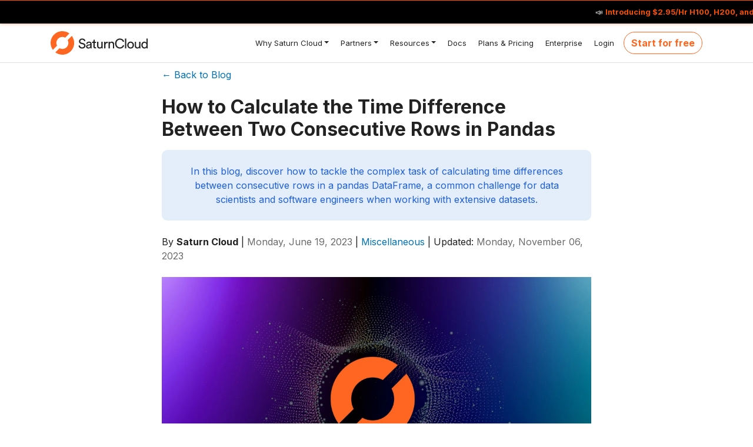

--- FILE ---
content_type: text/html; charset=UTF-8
request_url: https://saturncloud.io/blog/how-to-calculate-the-time-difference-between-two-consecutive-rows-in-pandas/
body_size: 10077
content:
<!doctype html><html lang="en" data-type="blog" data-kind="page"><head><meta charset="utf-8"><meta name="viewport" content="width=device-width,initial-scale=1,shrink-to-fit=no"><meta name="robots" content="index, follow"><link rel="canonical" href="https://saturncloud.io/blog/how-to-calculate-the-time-difference-between-two-consecutive-rows-in-pandas/"><script src="/js/library.js"></script><script>window.hugoEnvironment="production"</script><script>window.dataLayer=window.dataLayer||[],window.location.host.indexOf("saturncloud.io")<0&&(window.hugoEnvironment="staging"),window.branch=getCookie("test_bucket"),window.hugoEnvironment=="staging"&&setCookie("staff","TRUE",30),window.staff=getCookie("staff"),window.dataLayer.push({branch:window.branch,staff:window.staff,hugoEnvironment:window.hugoEnvironment})</script><script>(function(w,d,s,l,i){w[l]=w[l]||[],w[l].push({'gtm.start':(new Date).getTime(),event:'gtm.js'});var f=d.getElementsByTagName(s)[0],j=d.createElement(s),dl=l!='dataLayer'?'&l='+l:'';j.async=!0,j.src='https://www.googletagmanager.com/gtm.js?id='+i+dl,f.parentNode.insertBefore(j,f)})(window,document,'script','dataLayer','GTM-MMKHKWQ')</script><script>function gtag(){dataLayer.push(arguments)}</script><title>How to Calculate the Time Difference Between Two Consecutive Rows in Pandas | Saturn Cloud Blog</title><meta name="description" content="In this blog, discover how to tackle the complex task of calculating time differences between consecutive rows in a pandas DataFrame, a common challenge for data scientists and software engineers when working with extensive datasets."><meta name="generator" content="Hugo 0.83.1"><meta itemprop="name" content="How to Calculate the Time Difference Between Two Consecutive Rows in Pandas"><meta itemprop="datePublished" content="2023-06-19T00:00:00+00:00"><meta itemprop="dateModified" content="2023-11-06T20:35:46+09:00"><meta itemprop="wordCount" content="733"><meta itemprop="keywords" content><meta property="og:title" content="How to Calculate the Time Difference Between Two Consecutive Rows in Pandas | Saturn Cloud Blog"><meta property="og:description" content="In this blog, discover how to tackle the complex task of calculating time differences between consecutive rows in a pandas DataFrame, a common challenge for data scientists and software engineers when working with extensive datasets."><meta property="og:type" content="article"><meta property="og:url" content="https://saturncloud.io/blog/how-to-calculate-the-time-difference-between-two-consecutive-rows-in-pandas/"><meta property="twitter:image:alt" content="In this blog, discover how to tackle the complex task of calculating time differences between consecutive rows in a pandas DataFrame, a common challenge for data scientists and software engineers when working with extensive datasets."><meta name="twitter:title" content="How to Calculate the Time Difference Between Two Consecutive Rows in Pandas | Saturn Cloud Blog"><meta name="twitter:card" content="summary_large_image"><meta property="og:image" content="https://saturncloud.io/images/blog/how-to-blog4.webp"><meta property="twitter:image" content="https://saturncloud.io/images/blog/how-to-blog4.webp"><meta name="image" content="https://saturncloud.io/images/blog/how-to-blog4.webp"><meta property="article:section" content="blog"><meta property="article:published_time" content="2023-06-19T00:00:00+00:00"><meta property="article:modified_time" content="2023-11-06T20:35:46+09:00"><link rel="shortcut icon" href="/favicons/favicon.ico"><link rel="apple-touch-icon" href="/favicons/apple-touch-icon-180x180.png" sizes="180x180"><link rel="icon" type="image/png" href="/favicons/favicon-16x16.png" sizes="16x16"><link rel="icon" type="image/png" href="/favicons/favicon-32x32.png" sizes="32x32"><link rel="preconnect" href="https://fonts.googleapis.com"><link rel="preconnect" href="https://fonts.gstatic.com" crossorigin><link href="https://fonts.googleapis.com/css2?family=Inter:wght@400;500;700&display=swap" rel="stylesheet"><link rel="preload" href="/scss/main.min.798184415e6e07ae2071d7e792796a8fc93974e65c11870b3c85d54dc81b2e82.css" as="style"><link href="/scss/main.min.798184415e6e07ae2071d7e792796a8fc93974e65c11870b3c85d54dc81b2e82.css" rel="stylesheet" integrity><link rel="stylesheet" href="/css/custom-alerts.css"><script src="https://code.jquery.com/jquery-3.6.0.min.js" integrity="sha256-/xUj+3OJU5yExlq6GSYGSHk7tPXikynS7ogEvDej/m4=" crossorigin="anonymous"></script><script src="/vendor/bootstrap/dist/js/bootstrap.bundle.min.min.js"></script><script src="/js/tracking.js"></script></head><body class="td-page"><section class="ticker-marquee-wrapper"><div class="ticker-marquee"><a target="_blank" rel="noopener" href="/h100" class="mt-0">📣 <strong>Introducing $2.95/Hr H100, H200, and B200s</strong>: train, fine-tune, and scale ML models affordably, without having to DIY the infrastructure   📣 Run Saturn Cloud on AWS, GCP, Azure, Nebius, Crusoe, or on-prem.</a>
<a target="_blank" rel="noopener" href="/h100" class="mt-0">📣 <strong>Introducing $2.95/Hr H100, H200, and B200s</strong>: train, fine-tune, and scale ML models affordably, without having to DIY the infrastructure   📣 Run Saturn Cloud on AWS, GCP, Azure, Nebius, Crusoe, or on-prem.</a>
<a target="_blank" rel="noopener" href="/h100" class="mt-0">📣 <strong>Introducing $2.95/Hr H100, H200, and B200s</strong>: train, fine-tune, and scale ML models affordably, without having to DIY the infrastructure   📣 Run Saturn Cloud on AWS, GCP, Azure, Nebius, Crusoe, or on-prem.</a></div></section><noscript><iframe src="https://www.googletagmanager.com/ns.html?id=GTM-MMKHKWQ" height="0" width="0" style="display:none;visibility:hidden"></iframe></noscript><div class="td-outer td-default"><header><div class="menu-bg main-menu bg-white border-bottom" id="navbar-main"><div class="container-xl max-1200 px-0"><nav class="navbar navbar-expand-lg navbar-light"><a class="navbar-brand" href="/"><img height="40" src="/icons/saturncloud-logo-1.svg"></a>
<button class="navbar-toggler custom-toggler" type="button" data-toggle="collapse" data-target="#navbarSupportedContent" aria-controls="navbarSupportedContent" aria-expanded="false" aria-label="Toggle navigation">
<span class="navbar-toggler-icon"></span></button><div class="collapse navbar-collapse" id="navbarSupportedContent"><ul class="navbar-nav ml-auto"><li class="nav-item menu-item dropdown"><a class="nav-link dropdown-toggle" data-toggle="dropdown" href="#"><i class="why-sc">&nbsp;</i>Why Saturn Cloud</a><ul class="submenu dropdown-menu"><li><a class="dropdown-item" href="/why-sc/engineers/"><i class="software-engineers">&nbsp;</i>AI/ML Engineers</a></li><li><a class="dropdown-item" href="/why-sc/data-scientists/"><i class="data-scientists">&nbsp;</i>Data Scientists</a></li><li><a class="dropdown-item" href="/why-sc/data-science-leaders/"><i class="data-science-leaders">&nbsp;</i>Data Science Leaders</a></li><li><a class="dropdown-item" href="/customers/"><i class="customers">&nbsp;</i>Customers</a></li></ul></li><li class="nav-item menu-item dropdown"><a class="nav-link dropdown-toggle" data-toggle="dropdown" href="#"><i class="partners">&nbsp;</i>Partners</a><ul class="submenu dropdown-menu"><li><a class="dropdown-item" href="/partners/nebius/"><i class="nebius">&nbsp;</i>Nebius</a></li><li><a class="dropdown-item" href="/partners/nvidia/"><i class="nvidia">&nbsp;</i>NVIDIA</a></li><li><a class="dropdown-item" href="/partners/aws/"><i class="aws">&nbsp;</i>AWS</a></li><li><a class="dropdown-item" href="/partners/snowflake/"><i class="snowflake">&nbsp;</i>Snowflake</a></li><li><a class="dropdown-item" href="/partners/azure/"><i class="azure">&nbsp;</i>Azure</a></li></ul></li><li class="nav-item menu-item dropdown"><a class="nav-link dropdown-toggle" data-toggle="dropdown" href="#"><i class="details">&nbsp;</i>Resources</a><ul class="submenu dropdown-menu"><li><a class="dropdown-item" href="/docs/quickstart/"><i class="quickstart">&nbsp;</i>Quickstart</a></li><li><a class="dropdown-item" href="https://api.saturncloud.io"><i class="api">&nbsp;</i>API</a></li><li><a class="dropdown-item" href="/blog/"><i class="blog">&nbsp;</i>Blog</a></li><li><a class="dropdown-item" href="/details/tech-specs/"><i class="techspecs">&nbsp;</i>Tech Specs</a></li><li><a class="dropdown-item" href="/competitions/data-science-competitions-and-hackathons/"><i class="competitions">&nbsp;</i>Competitions</a></li><li><a class="dropdown-item" href="/events/"><i class="events">&nbsp;</i>Events and Videos</a></li><li><a class="dropdown-item" href="/help/"><i class="help">&nbsp;</i>Get Help</a></li></ul></li><li class="menu-item"><a href="/docs/" class="nav-link"><i class="docs">&nbsp;</i>Docs</a></li><li class="menu-item"><a href="/plans/saturn_cloud_plans/" class="nav-link"><i class="plans">&nbsp;</i>Plans & Pricing</a></li><li class="menu-item"><a href="/plans/enterprise/" class="nav-link"><i class="enterprise">&nbsp;</i>Enterprise</a></li><li class="menu-item"><a href="https://app.community.saturnenterprise.io/auth/login" class="nav-link"><i class="login">&nbsp;</i>Login</a></li></ul><div class="menu-start pl-lg-2 py-2 py-lg-0"><a href="https://app.community.saturnenterprise.io/auth/hosted-registration" class="gtag_track btn rounded-pill btn-outline dflex-center clk-me btn-outline-primary" target="_self">Start for free</a></div></div></nav></div></div></header><div><div class="container"><div class="row flex-xl-nowrap"><main class="col-xs-12 offset-xs-0 col-lg-8 offset-lg-2" role="main"><div class="td-content"><div class="pt-2"><a href="/blog">← Back to Blog</a></div><h1 class="display-1 pt-4 pb-0">How to Calculate the Time Difference Between Two Consecutive Rows in Pandas</h1><div class="lead bg-saturn-blue text-secondary p-4 blog-description text-center">In this blog, discover how to tackle the complex task of calculating time differences between consecutive rows in a pandas DataFrame, a common challenge for data scientists and software engineers when working with extensive datasets.</div><div class="td-byline">By <b>Saturn Cloud</b> |
<time datetime=" 2023-06-19" class="text-muted">Monday, June 19, 2023</time>
| <a href="https://saturncloud.io/blog/categories/miscellaneous/">Miscellaneous</a>
| Updated: <time datetime=" 2023-06-19" class="text-muted">Monday, November 06, 2023</time></div><img class="img-fluid py-4" src="/images/blog/how-to-blog4.webp"><p>As a data scientist or software engineer, you may come across a situation where you need to calculate the time difference between two consecutive rows in a <a href="https://saturncloud.io/glossary/pandas" target="_blank" rel="noopener">pandas</a> DataFrame. This can be a challenging task, especially when dealing with large datasets. In this article, we will explore how to calculate the time difference between two consecutive rows in pandas.</p><h2 id="what-is-pandas">What is Pandas?</h2><p>Pandas is a popular open-source <a href="https://saturncloud.io/glossary/python" target="_blank" rel="noopener">Python</a> library used for data manipulation and analysis. It provides data structures for efficiently storing and manipulating large datasets, including data frames and series. Pandas is widely used in <a href="https://saturncloud.io/glossary/data-science" target="_blank" rel="noopener">data science</a> and <a href="https://saturncloud.io/glossary/machine-learning" target="_blank" rel="noopener">machine learning</a> applications.</p><h2 id="the-problem">The Problem</h2><p>Suppose you have a pandas DataFrame that contains a timestamp column. You want to calculate the time difference between two consecutive rows in this DataFrame. For example, you have a DataFrame that contains the timestamps of user logins, and you want to calculate the time difference between each login.</p><h2 id="the-solution">The Solution</h2><p>To solve this problem, we can use pandas <code>diff()</code> function. The <code>diff()</code> function calculates the difference between two consecutive rows in a DataFrame. We can use this function to calculate the time difference between consecutive timestamps in a DataFrame.</p><p>Here&rsquo;s an example of how to use the <code>diff()</code> function to calculate the time difference between two consecutive rows in a pandas DataFrame:</p><div class="highlight"><pre style="background-color:#f8f8f8;-moz-tab-size:4;-o-tab-size:4;tab-size:4"><code class="language-python" data-lang="python"><span style="color:#204a87;font-weight:700">import</span> <span style="color:#000">pandas</span> <span style="color:#204a87;font-weight:700">as</span> <span style="color:#000">pd</span>

<span style="color:#8f5902;font-style:italic"># create a sample DataFrame</span>
<span style="color:#000">df</span> <span style="color:#ce5c00;font-weight:700">=</span> <span style="color:#000">pd</span><span style="color:#ce5c00;font-weight:700">.</span><span style="color:#000">DataFrame</span><span style="color:#000;font-weight:700">({</span>
    <span style="color:#4e9a06">&#39;timestamp&#39;</span><span style="color:#000;font-weight:700">:</span> <span style="color:#000;font-weight:700">[</span><span style="color:#4e9a06">&#39;2022-06-17 10:00:00&#39;</span><span style="color:#000;font-weight:700">,</span> <span style="color:#4e9a06">&#39;2022-06-17 11:00:00&#39;</span><span style="color:#000;font-weight:700">,</span> <span style="color:#4e9a06">&#39;2022-06-17 12:00:00&#39;</span><span style="color:#000;font-weight:700">,</span> <span style="color:#4e9a06">&#39;2022-06-17 13:00:00&#39;</span><span style="color:#000;font-weight:700">],</span>
    <span style="color:#4e9a06">&#39;value&#39;</span><span style="color:#000;font-weight:700">:</span> <span style="color:#000;font-weight:700">[</span><span style="color:#0000cf;font-weight:700">1</span><span style="color:#000;font-weight:700">,</span> <span style="color:#0000cf;font-weight:700">2</span><span style="color:#000;font-weight:700">,</span> <span style="color:#0000cf;font-weight:700">3</span><span style="color:#000;font-weight:700">,</span> <span style="color:#0000cf;font-weight:700">4</span><span style="color:#000;font-weight:700">]</span>
<span style="color:#000;font-weight:700">})</span>

<span style="color:#8f5902;font-style:italic"># convert the timestamp column to datetime format</span>
<span style="color:#000">df</span><span style="color:#000;font-weight:700">[</span><span style="color:#4e9a06">&#39;timestamp&#39;</span><span style="color:#000;font-weight:700">]</span> <span style="color:#ce5c00;font-weight:700">=</span> <span style="color:#000">pd</span><span style="color:#ce5c00;font-weight:700">.</span><span style="color:#000">to_datetime</span><span style="color:#000;font-weight:700">(</span><span style="color:#000">df</span><span style="color:#000;font-weight:700">[</span><span style="color:#4e9a06">&#39;timestamp&#39;</span><span style="color:#000;font-weight:700">])</span>

<span style="color:#8f5902;font-style:italic"># calculate the time difference between consecutive rows</span>
<span style="color:#000">df</span><span style="color:#000;font-weight:700">[</span><span style="color:#4e9a06">&#39;time_diff&#39;</span><span style="color:#000;font-weight:700">]</span> <span style="color:#ce5c00;font-weight:700">=</span> <span style="color:#000">df</span><span style="color:#000;font-weight:700">[</span><span style="color:#4e9a06">&#39;timestamp&#39;</span><span style="color:#000;font-weight:700">]</span><span style="color:#ce5c00;font-weight:700">.</span><span style="color:#000">diff</span><span style="color:#000;font-weight:700">()</span>

<span style="color:#204a87;font-weight:700">print</span><span style="color:#000;font-weight:700">(</span><span style="color:#000">df</span><span style="color:#000;font-weight:700">)</span>
</code></pre></div><p>In this example, we create a sample DataFrame with a timestamp column and a value column. We convert the timestamp column to datetime format using pandas' <code>to_datetime()</code> function. Then we use the <code>diff()</code> function to calculate the time difference between consecutive timestamps and store the result in a new column called <code>time_diff</code>.</p><p>The output of this code will be:</p><pre><code>            timestamp  value time_diff
0 2022-06-17 10:00:00      1       NaT
1 2022-06-17 11:00:00      2  01:00:00
2 2022-06-17 12:00:00      3  01:00:00
3 2022-06-17 13:00:00      4  01:00:00
</code></pre><p>As you can see, the <code>diff()</code> function calculates the time difference between consecutive timestamps and stores the result in the <code>time_diff</code> column. The first row of the <code>time_diff</code> column is <code>NaT</code> (Not a Time), which indicates that there is no time difference between the first and second rows.</p><h2 id="dealing-with-missing-values">Dealing with Missing Values</h2><p>In some cases, the <code>diff()</code> function may return missing values (NaN) if there is a missing value in the original DataFrame. To deal with missing values, we can use the <code>fillna()</code> function to replace them with a default value.</p><p>Here&rsquo;s an example of how to use the <code>fillna()</code> function to replace missing values with a default value:</p><div class="highlight"><pre style="background-color:#f8f8f8;-moz-tab-size:4;-o-tab-size:4;tab-size:4"><code class="language-python" data-lang="python"><span style="color:#204a87;font-weight:700">import</span> <span style="color:#000">pandas</span> <span style="color:#204a87;font-weight:700">as</span> <span style="color:#000">pd</span>

<span style="color:#8f5902;font-style:italic"># create a sample DataFrame with missing values</span>
<span style="color:#000">df</span> <span style="color:#ce5c00;font-weight:700">=</span> <span style="color:#000">pd</span><span style="color:#ce5c00;font-weight:700">.</span><span style="color:#000">DataFrame</span><span style="color:#000;font-weight:700">({</span>
    <span style="color:#4e9a06">&#39;timestamp&#39;</span><span style="color:#000;font-weight:700">:</span> <span style="color:#000;font-weight:700">[</span><span style="color:#4e9a06">&#39;2022-06-17 10:00:00&#39;</span><span style="color:#000;font-weight:700">,</span> <span style="color:#4e9a06">&#39;2022-06-17 11:00:00&#39;</span><span style="color:#000;font-weight:700">,</span> <span style="color:#4e9a06">&#39;2022-06-17 12:00:00&#39;</span><span style="color:#000;font-weight:700">,</span> <span style="color:#4e9a06">&#39;2022-06-17 13:00:00&#39;</span><span style="color:#000;font-weight:700">],</span>
    <span style="color:#4e9a06">&#39;value&#39;</span><span style="color:#000;font-weight:700">:</span> <span style="color:#000;font-weight:700">[</span><span style="color:#0000cf;font-weight:700">1</span><span style="color:#000;font-weight:700">,</span> <span style="color:#0000cf;font-weight:700">2</span><span style="color:#000;font-weight:700">,</span> <span style="color:#0000cf;font-weight:700">3</span><span style="color:#000;font-weight:700">,</span> <span style="color:#0000cf;font-weight:700">4</span><span style="color:#000;font-weight:700">]</span>
<span style="color:#000;font-weight:700">})</span>

<span style="color:#8f5902;font-style:italic"># add a missing value to the timestamp column</span>
<span style="color:#000">df</span><span style="color:#ce5c00;font-weight:700">.</span><span style="color:#000">loc</span><span style="color:#000;font-weight:700">[</span><span style="color:#0000cf;font-weight:700">1</span><span style="color:#000;font-weight:700">,</span> <span style="color:#4e9a06">&#39;timestamp&#39;</span><span style="color:#000;font-weight:700">]</span> <span style="color:#ce5c00;font-weight:700">=</span> <span style="color:#3465a4">None</span>

<span style="color:#8f5902;font-style:italic"># convert the timestamp column to datetime format</span>
<span style="color:#000">df</span><span style="color:#000;font-weight:700">[</span><span style="color:#4e9a06">&#39;timestamp&#39;</span><span style="color:#000;font-weight:700">]</span> <span style="color:#ce5c00;font-weight:700">=</span> <span style="color:#000">pd</span><span style="color:#ce5c00;font-weight:700">.</span><span style="color:#000">to_datetime</span><span style="color:#000;font-weight:700">(</span><span style="color:#000">df</span><span style="color:#000;font-weight:700">[</span><span style="color:#4e9a06">&#39;timestamp&#39;</span><span style="color:#000;font-weight:700">])</span>

<span style="color:#8f5902;font-style:italic"># calculate the time difference between consecutive rows</span>
<span style="color:#000">df</span><span style="color:#000;font-weight:700">[</span><span style="color:#4e9a06">&#39;time_diff&#39;</span><span style="color:#000;font-weight:700">]</span> <span style="color:#ce5c00;font-weight:700">=</span> <span style="color:#000">df</span><span style="color:#000;font-weight:700">[</span><span style="color:#4e9a06">&#39;timestamp&#39;</span><span style="color:#000;font-weight:700">]</span><span style="color:#ce5c00;font-weight:700">.</span><span style="color:#000">diff</span><span style="color:#000;font-weight:700">()</span>

<span style="color:#204a87;font-weight:700">print</span><span style="color:#000;font-weight:700">(</span><span style="color:#000">df</span><span style="color:#000;font-weight:700">)</span>
</code></pre></div><p>Output:</p><pre><code>            timestamp  value       time_diff
0 2022-06-17 10:00:00      1             NaT
1                 NaT      2             NaT
2 2022-06-17 12:00:00      3             NaT
3 2022-06-17 13:00:00      4 0 days 01:00:00
</code></pre><p>In this example, we create a sample DataFrame with a missing value in the timestamp column. After using pandas <code>diff()</code> function, it yeilds <code>NaT</code> values as show above. To solve this problem, we can use the <code>fillna()</code> function to replace missing values with a default value of 0 seconds.</p><div class="highlight"><pre style="background-color:#f8f8f8;-moz-tab-size:4;-o-tab-size:4;tab-size:4"><code class="language-python" data-lang="python"><span style="color:#8f5902;font-style:italic"># replace missing values with a default value</span>
<span style="color:#000">df</span><span style="color:#000;font-weight:700">[</span><span style="color:#4e9a06">&#39;time_diff&#39;</span><span style="color:#000;font-weight:700">]</span> <span style="color:#ce5c00;font-weight:700">=</span> <span style="color:#000">df</span><span style="color:#000;font-weight:700">[</span><span style="color:#4e9a06">&#39;time_diff&#39;</span><span style="color:#000;font-weight:700">]</span><span style="color:#ce5c00;font-weight:700">.</span><span style="color:#000">fillna</span><span style="color:#000;font-weight:700">(</span><span style="color:#000">pd</span><span style="color:#ce5c00;font-weight:700">.</span><span style="color:#000">Timedelta</span><span style="color:#000;font-weight:700">(</span><span style="color:#000">seconds</span><span style="color:#ce5c00;font-weight:700">=</span><span style="color:#0000cf;font-weight:700">0</span><span style="color:#000;font-weight:700">))</span>

<span style="color:#204a87;font-weight:700">print</span><span style="color:#000;font-weight:700">(</span><span style="color:#000">df</span><span style="color:#000;font-weight:700">)</span>
</code></pre></div><p>Output:</p><pre><code>            timestamp  value       time_diff
0 2022-06-17 10:00:00      1 0 days 00:00:00
1                 NaT      2 0 days 00:00:00
2 2022-06-17 12:00:00      3 0 days 00:00:00
3 2022-06-17 13:00:00      4 0 days 01:00:00
</code></pre><p>As you can see, the missing value in the timestamp column is replaced with a default value of 0 seconds.</p><h2 id="conclusion">Conclusion</h2><p>In this article, we have explored how to calculate the time difference between two consecutive rows in a pandas DataFrame. We have learned how to use the <code>diff()</code> function to calculate the time difference between consecutive timestamps and how to deal with missing values using the <code>fillna()</code> function. By using these techniques, you can efficiently calculate the time difference between consecutive rows in a pandas DataFrame and perform various time-based analyses.</p><div class="mt-5 social-share"><h6>SHARE:</h6><div class="image-row"><a href="https://twitter.com/share?text=How%20to%20Calculate%20the%20Time%20Difference%20Between%20Two%20Consecutive%20Rows%20in%20Pandas&url=https%3a%2f%2fsaturncloud.io%2fblog%2fhow-to-calculate-the-time-difference-between-two-consecutive-rows-in-pandas%2f" target="_blank" rel="noopener"><img src="/images/social/twitter.svg" alt="twitter logo"></a>
<a href="https://www.linkedin.com/shareArticle?url=https%3a%2f%2fsaturncloud.io%2fblog%2fhow-to-calculate-the-time-difference-between-two-consecutive-rows-in-pandas%2f&title=How%20to%20Calculate%20the%20Time%20Difference%20Between%20Two%20Consecutive%20Rows%20in%20Pandas" target="_blank" rel="noopener"><img src="/images/social/linkedin.svg" alt="linkedin logo"></a>
<a href="https://www.facebook.com/sharer/sharer.php?u=https%3a%2f%2fsaturncloud.io%2fblog%2fhow-to-calculate-the-time-difference-between-two-consecutive-rows-in-pandas%2f" target="_blank" rel="noopener"><img src="/images/social/facebook.svg" alt="facebook logo"></a></div></div><hr style="border:1.3px solid rgba(0,0,0,.1);max-width:400px;margin-top:2rem;!important"><h4 id="about-saturn-cta" class="text-primary font-weight-bolder">About Saturn Cloud</h4><p>Saturn Cloud is a portable AI platform that installs securely in any cloud account. Build, deploy, scale and collaborate on AI/ML workloads-no long term contracts, no vendor lock-in.</p><div class="dflex text-center pt-3 pb-5"><a href="#request-a-demo" class="gtag_track btn btn-outline btn-outline-primary btn-lg" role="button" aria-disabled="true">Start for free</a></div><template id="blogSingleCTA"><div class="alert alert-primary" role="alert"><h6 class="alert-heading">Saturn Cloud provides customizable, ready-to-use cloud environments<br>for collaborative data teams.</h6><p class="mb-0" style="font-size:.9rem"><a href="https://saturncloud.io/?utm_source=Blog+&utm_medium=Try&utm_campaign=Try">Try Saturn Cloud</a> and join thousands of users moving to the cloud without having to switch tools.</p></div></template></div></main></div></div></div></div><div class="row m-0"><img src="/images/core/ex-btm.svg" class="footer-img"></div><div class="ex-btm bg-white"><div class="wave"></div></div><footer class="saturncloud footer pb-5 row m-0 d-print-none justify-content-center"><div class="mx-5 mb-5"><hr style="border-top:1px solid #b2b2b2"><div class="row"><div class="col-md-4 pb-3"><div class="mb-3 justify-content-start"><a href="/s/" class="py-1"><img src="/icons/saturncloud-logo-full-white.svg" alt="Saturn Cloud" height="40px" style="margin:0"></a></div><div class="address text-white">Saturn Cloud, Inc<br>228 Park Ave S<br>PMB 216542<br>New York, New York 10003-1502 US</div><div class="email"><a class="footer-link" href="mailto:support@saturncloud.io">support@saturncloud.io</a></div><div class="phone"><a class="footer-link" href="tel:(831)228-8739">(831) 228-8739</a></div><div class="mt-4"><div class="col-md-2 p-0 ml-0"><div style="height:70px;gap:2rem" class="d-flex"><div class="g2-footer-widget-container"><a href="https://www.g2.com/products/saturn-cloud-saturn-cloud/reviews?utm_source=review-widget" title="Read reviews of Saturn Cloud on G2"><img class="full-width" style="max-width:200px" alt="Read Saturn Cloud reviews on G2" src="https://www.g2.com/products/saturn-cloud-saturn-cloud/widgets/stars?color=white&type=read"></a><script>(function(a,b,c,d){window.fetch("https://www.g2.com/products/saturn-cloud-saturn-cloud/rating_schema.json").then(e=>e.json()).then(f=>{c=a.createElement(b),c.type="application/ld+json",c.text=JSON.stringify(f),d=a.getElementsByTagName(b)[0],d.parentNode.insertBefore(c,d)})})(document,"script")</script></div><div class="g2-footer-widget-container"><div class="sf-root" data-id="3256742" data-badge="light-default" data-variant-id="sf" style="width:125px"><a href="https://sourceforge.net/software/product/Saturn-Cloud/" target="_blank">Saturn Cloud Reviews</a></div><script>(function(){var sc=document.createElement('script'),p;sc.async=!0,sc.src='https://b.sf-syn.com/badge_js?sf_id=3256742&variant_id=sf',p=document.getElementsByTagName('script')[0],p.parentNode.insertBefore(sc,p)})()</script></div></div><div class="mt-2 g2-footer-widget-container"><div class="sf-root" data-id="3256742" data-badge="light-default" data-variant-id="sd" style="width:125px"><a href="https://slashdot.org/software/p/Saturn-Cloud/" target="_blank">Saturn Cloud Reviews</a></div><script>(function(){var sc=document.createElement('script'),p;sc.async=!0,sc.src='https://b.sf-syn.com/badge_js?sf_id=3256742&variant_id=sd',p=document.getElementsByTagName('script')[0],p.parentNode.insertBefore(sc,p)})()</script></div></div></div></div><div class="col-md-3"><h5 class="text-primary font-weight-bolder">Why Saturn Cloud?</h5><ul class="pl-0"><li><a class="footer-link" href="/customers" target="_self">Customers</a></li></ul><ul class="pl-0"><h5 class="text-primary font-weight-bolder">Company</h5><li><a class="footer-link" href="/careers" target="_self">Careers</a></li><li><a class="footer-link" href="/docs/security" target="_self">Security</a></li><li><a class="footer-link" href="/help/" target="_self">Contact</a></li></ul><ul class="pl-0"><h5 class="text-primary font-weight-bolder">Compare</h5><li><a class="footer-link" href="/alternatives/sagemaker" target="_self">vs Sagemaker</a></li><li><a class="footer-link" href="/alternatives/databricks" target="_self">vs Databricks</a></li></ul></div><div class="col-md-3"><h5 class="text-primary font-weight-bolder">Platform</h5><ul class="pl-0"><li><a class="footer-link" href="/docs/quickstart/" target="_self">Quick Start</a></li><li><a class="footer-link" href="https://api.saturncloud.io/reference/post_api-deployments-deployment-id-stop/" target="_self">API</a></li><li><a class="footer-link" href="https://app.community.saturnenterprise.io/auth/hosted-registration" target="_self">Try Saturn Cloud</a></li><li><a class="footer-link" href="/details/tech-specs/" target="_self">Tech Specs</a></li><li><a class="footer-link" href="/plans/enterprise/" target="_self">Enterprise</a></li><li><a class="footer-link" href="/plans/saturn_cloud_plans/" target="_self">Pricing</a></li></ul><h5 class="text-primary font-weight-bolder">Overview by Role</h5><ul class="pl-0"><li><a class="footer-link" href="/why-sc/engineers/" target="_self">AI/ML Engineers</a></li><li><a class="footer-link" href="/why-sc/data-scientists/" target="_self">Data Scientist</a></li><li><a class="footer-link" href="/why-sc/data-science-leaders/" target="_self">Data Science Leaders</a></li></ul><h5 class="text-primary font-weight-bolder">Get Started</h5><ul class="pl-0"><li><a class="footer-link" href="/plans/nebius/" target="_self">Saturn Cloud on Nebius</a></li><li><a class="footer-link" href="/plans/enterprise/" target="_self">Saturn Cloud on AWS</a></li><li><a class="footer-link" href="/plans/gcp/" target="_self">Saturn Cloud on GCP</a></li><li><a class="footer-link" href="/plans/azure/" target="_self">Saturn Cloud on Azure</a></li><li><a class="footer-link" href="/plans/oracle/" target="_self">Saturn Cloud on OCI</a></li><li><a class="footer-link" href="/plans/crusoe/" target="_self">Saturn Cloud on Crusoe</a></li></ul></div><div class="col-md-2"><h5 class="text-primary font-weight-bolder">Resources</h5><ul class="pl-0"><li><a class="footer-link" href="/blog" target="_self">Blog</a></li><li><a class="footer-link" href="/glossary" target="_self">Glossary</a></li><li><a class="footer-link" href="/events" target="_self">Events</a></li><li><a class="footer-link" href="/docs" target="_self">Docs</a></li><li><a class="footer-link" href="https://www.youtube.com/@saturncloud1533" target="_blank" rel="noopener">Videos</a></li></ul><ul class="pl-0"><h5 class="text-primary font-weight-bolder">Partners</h5><li><a class="footer-link" href="/partners/nvidia" target="_self">NVIDIA</a></li><li><a class="footer-link" href="/partners/snowflake" target="_self">Snowflake</a></li><li><a class="footer-link" href="/partners/aws" target="_self">AWS</a></li><li><a class="footer-link" href="/partners/prefect" target="_self">Prefect</a></li></ul></div></div><hr style="border-top:1px solid #b2b2b2"><div><div class="text-white"><small><a class="text-white" href="/legal/terms-of-service/">Terms of Service</a> | <a class="text-white" href="/legal/privacy-policy/">Privacy Policy</a></small></div><div><small class="text-white">&copy; All Rights Reserved 2026, Saturn Cloud</small></div></div></div></div></footer><script>window.analytics=!0,window.track=function(event){console.log('track',event)}</script><script>(function(h,o,t,j,a,r){h.hj=h.hj||function(){(h.hj.q=h.hj.q||[]).push(arguments)},h._hjSettings={hjid:1707960,hjsv:6},a=o.getElementsByTagName('head')[0],r=o.createElement('script'),r.async=1,r.src=t+h._hjSettings.hjid+j+h._hjSettings.hjsv,a.appendChild(r)})(window,document,'https://static.hotjar.com/c/hotjar-','.js?sv=')</script><script>window.intercomSettings={app_id:"rk7lv66x"}</script><script>(function(){var w=window,ic=w.Intercom,d,i,l;typeof ic=="function"?(ic("reattach_activator"),ic("update",w.intercomSettings)):(d=document,i=function(){i.c(arguments)},i.q=[],i.c=function(args){i.q.push(args)},w.Intercom=i,l=function(){var s=d.createElement("script"),x;s.type="text/javascript",s.async=!0,s.src="https://widget.intercom.io/widget/rk7lv66x",x=d.getElementsByTagName("script")[0],x.parentNode.insertBefore(s,x)},w.attachEvent?w.attachEvent("onload",l):w.addEventListener("load",l,!1))})()</script><script type="text/javascript">_linkedin_partner_id="2162652",window._linkedin_data_partner_ids=window._linkedin_data_partner_ids||[],window._linkedin_data_partner_ids.push(_linkedin_partner_id)</script><script type="text/javascript">(function(){var s=document.getElementsByTagName("script")[0],b=document.createElement("script");b.type="text/javascript",b.async=!0,b.src="https://snap.licdn.com/li.lms-analytics/insight.min.js",s.parentNode.insertBefore(b,s)})()</script><noscript><img height="1" width="1" style="display:none" alt src="https://px.ads.linkedin.com/collect/?pid=2162652&fmt=gif"></noscript><script>!function(e,t,n,s,u,a){e.twq||(s=e.twq=function(){s.exe?s.exe.apply(s,arguments):s.queue.push(arguments)},s.version='1.1',s.queue=[],u=t.createElement(n),u.async=!0,u.src='//static.ads-twitter.com/uwt.js',a=t.getElementsByTagName(n)[0],a.parentNode.insertBefore(u,a))}(window,document,'script'),twq('init','o4tyx'),twq('track','PageView')</script><script type="text/javascript">(function($){'use strict';$(function(){$('[data-toggle="tooltip"]').tooltip(),$('[data-toggle="popover"]').popover(),$('.popover-dismiss').popover({trigger:'focus'})});function bottomPos(element){return element.offset().top+element.outerHeight()}$(function(){var promo=$(".js-td-cover"),promoOffset,navbarOffset,threshold;if(!promo.length)return;promoOffset=bottomPos(promo),navbarOffset=$('.js-navbar-scroll').offset().top,threshold=Math.ceil($('.js-navbar-scroll').outerHeight()),promoOffset-navbarOffset<threshold&&$('.js-navbar-scroll').addClass('navbar-bg-onscroll'),$(window).on('scroll',function(){var navtop=$('.js-navbar-scroll').offset().top-$(window).scrollTop(),promoOffset=bottomPos($('.js-td-cover')),navbarOffset=$('.js-navbar-scroll').offset().top;promoOffset-navbarOffset<threshold?$('.js-navbar-scroll').addClass('navbar-bg-onscroll'):($('.js-navbar-scroll').removeClass('navbar-bg-onscroll'),$('.js-navbar-scroll').addClass('navbar-bg-onscroll--fade'))})})})(jQuery),function($){'use strict';$(function(){var article=document.getElementsByTagName('main')[0],headings;if(!article)return;headings=article.querySelectorAll('h1, h2, h3, h4, h5, h6'),headings.forEach(function(heading){if(heading.id){var a=document.createElement('a');a.style.visibility='hidden',a.setAttribute('aria-hidden','true'),a.innerHTML=' <svg xmlns="http://www.w3.org/2000/svg" fill="currentColor" width="24" height="24" viewBox="0 0 24 24"><path d="M0 0h24v24H0z" fill="none"/><path d="M3.9 12c0-1.71 1.39-3.1 3.1-3.1h4V7H7c-2.76 0-5 2.24-5 5s2.24 5 5 5h4v-1.9H7c-1.71 0-3.1-1.39-3.1-3.1zM8 13h8v-2H8v2zm9-6h-4v1.9h4c1.71 0 3.1 1.39 3.1 3.1s-1.39 3.1-3.1 3.1h-4V17h4c2.76 0 5-2.24 5-5s-2.24-5-5-5z"/></svg>',a.href='#'+heading.id,heading.insertAdjacentElement('beforeend',a),heading.addEventListener('mouseenter',function(){a.style.visibility='initial'}),heading.addEventListener('mouseleave',function(){a.style.visibility='hidden'})}})})}(jQuery);const gtagTrack=document.querySelectorAll('.gtag_track'),getBtns=document.querySelectorAll('.btn'),popover=document.querySelector('.popover'),searchInput=document.querySelector('#search-input'),searchWrapper=document.querySelector('.blog-search-wrapper'),cnnImage=document.querySelectorAll(".cnn-image");let cnnImgSRC=`/images/shortcodes/CNN`,closeSearchBtnn;function collapseSearch(){searchWrapper.classList.remove('expand')}function expandSearch(){searchWrapper.classList.add('expand')}function closeSearch(){this.value==""&&searchWrapper.classList.remove('expand'),this!=document.activeElement&&(closeSearchBtnn=document.querySelector('.search-result-close-button'),closeSearchBtnn?.addEventListener('click',collapseSearch))}searchInput?.addEventListener('focusin',expandSearch),searchInput?.addEventListener('focusout',closeSearch),cnnImage?.forEach((cnnImg,idx)=>{let ci=cnnImg.src=`${cnnImgSRC}${idx%2>0?1:2}.webp`});const isBlog=window.location.pathname.includes('/blog/');if(isBlog&&document.querySelector('#blogSingleCTA')){let hLast=document.querySelectorAll('h2').length-1,cta=document.querySelector('#blogSingleCTA').innerHTML;document.querySelectorAll('h2')[0].insertAdjacentHTML('beforebegin',cta),document.querySelectorAll('h2').length>1&&document.querySelector('.td-content').offsetHeight>3360&&document.querySelectorAll('h2')[hLast].insertAdjacentHTML('beforebegin',cta)}gtagTrack.forEach(tag=>tag.addEventListener('click',e=>{let url=e.target.href,id=e.target.dataset?.gtag;e.target.textContent.toLowerCase().trim()==='join for free'&&trackEvent("join_for_free")})),window.location.href!='https://saturncloud.io/'&&getBtns.forEach(function(btn){btn.textContent.toLowerCase().trim()==='join for free'&&btn.addEventListener('click',function(e){trackEvent("join_for_free")})});let question=document.getElementsByClassName("content-faq-question"),i;for(i=0;i<question.length;i++)question[i].addEventListener("click",function(){this.classList.toggle("active");let question=this.nextElementSibling;question.style.display==="block"?question.style.display="none":question.style.display="block"});const sideQuote=document.querySelectorAll('.side-quote');sideQuote.forEach((quote,i)=>{i%2===0&&(quote.style.float="right")});const words=['GPU Workspaces','Jobs','Multi-Node Training','Model Serving'],heroElement=document.querySelector('.home-hero-h1 .typewriter');let wordIndex=0,isAnimating=!1;function fadeEffect(){if(!isAnimating)return;heroElement.style.transition='opacity 0.25s ease-in-out',heroElement.style.opacity='0',setTimeout(()=>{wordIndex=(wordIndex+1)%words.length,heroElement.textContent=words[wordIndex],heroElement.style.opacity='1',setTimeout(fadeEffect,1500)},250)}function startFadeEffect(){heroElement&&words.length>0&&(heroElement.textContent=words[0],heroElement.style.opacity='1',isAnimating=!0,setTimeout(fadeEffect,1500))}const observerHero=new IntersectionObserver(entries=>{entries.forEach(entry=>{entry.isIntersecting&&!isAnimating?startFadeEffect():entry.isIntersecting||(isAnimating=!1)})},{threshold:.5});observerHero?.observe(document.querySelector('.home-hero-cont')),function($){'use strict';$(document).ready(function(){const $searchInput=$('.td-search-input');let typingTimer;$searchInput.data('html',!0),$searchInput.data('placement','bottom'),$searchInput.data('template','<div class="popover offline-search-result" role="tooltip"><div class="arrow"></div><h3 class="popover-header"></h3><div class="popover-body"></div></div>'),$searchInput.closest('form').on('submit',()=>!1);let idx=null;const resultDetails=new Map;$.ajax($searchInput.data('offline-search-index-json-src')).then(data=>{idx=lunr(function(){this.ref('ref'),this.field('title',{boost:2}),this.field('body'),data.forEach(doc=>{this.add(doc),resultDetails.set(doc.ref,{title:doc.title,excerpt:doc.excerpt})})})});const render=$targetSearchInput=>{if($targetSearchInput.popover('dispose'),idx===null)return;const searchQuery=$targetSearchInput.val();if(searchQuery==='')return;const results=idx.query(q=>{const tokens=lunr.tokenizer(searchQuery.toLowerCase());tokens.forEach(token=>{const queryString=token.toString();q.term(queryString,{boost:100}),q.term(queryString,{wildcard:lunr.Query.wildcard.LEADING|lunr.Query.wildcard.TRAILING,boost:10}),q.term(queryString,{editDistance:2})})}).slice(0,450),$html=$('<div>');$html.append($('<div>').css({display:'flex',justifyContent:'space-between',marginBottom:'1em'}).append($('<h4>').text('Search results').css({fontWeight:'bold'}).attr('class','py-1')).append($('<button>').addClass('search-result-close-button close btn-close').attr("aria-label","close").attr("type","button").append($('<span>').attr("aria-hidden","true").html('&times;')).css({cursor:'pointer'})));const $searchResultBody=$('<div>').css({maxHeight:`calc(100vh - ${$targetSearchInput.offset().top-$(window).scrollTop()+180}px)`,overflowY:'auto'});$html.append($searchResultBody),results.length===0?$searchResultBody.append($('<p>').text(`No results found for query "${searchQuery}"`)):results.forEach(r=>{const doc=resultDetails.get(r.ref),href=$searchInput.data('offline-search-base-href')+r.ref.replace(/^\//,''),$cardBody=$('<div>').addClass('card-body').append($('<a>').attr('href',href).text(doc.title).attr('class','h5'),$('<p>').addClass('card-text text-muted').text(doc.excerpt)),$card=$('<div>').addClass('card').append($cardBody);$searchResultBody.append($card)}),$targetSearchInput.on('shown.bs.popover',()=>{$('.search-result-close-button').on('click',()=>{$targetSearchInput.val(''),$targetSearchInput.trigger('change'),$targetSearchInput.popover('dispose')})}),$targetSearchInput.popover({content:$html[0].outerHTML,sanitize:!1}).popover('show')};$searchInput.on('input',event=>{clearTimeout(typingTimer),typingTimer=setTimeout(()=>{render($(event.target))},400)}),$(document).on('keydown',function(event){(event.key==="Escape"||event.keyCode===27)&&$('.popover.offline-search-result').is(':visible')&&($searchInput.val(''),$searchInput.popover('dispose'))})})}(jQuery);const ccItems=document.querySelector('.customer-top-level-cont'),ccLogoWidth=document.querySelector('.customer-logo-cont').getBoundingClientRect().width,ccWrapper=document.querySelector('.customer-top-level-cont'),ccNavLeft=document.querySelector('.cc-nav-left'),ccNavRight=document.querySelector('.cc-nav-right'),vw=window.innerWidth;function ccMoveRight(){const moveBy=vw<ccWrapper.clientWidth?vw:ccWrapper.clientWidth;ccWrapper.scrollBy({left:moveBy,behavior:'smooth'})}function ccMoveLeft(){const moveBy=vw<ccWrapper.clientWidth?vw:ccWrapper.clientWidth;ccWrapper.scrollBy({left:-moveBy,behavior:'smooth'})}ccNavRight?.addEventListener('click',ccMoveRight),ccNavLeft?.addEventListener('click',ccMoveLeft);const items=document.querySelector('.items'),cardWidth=document.querySelector('.card').getBoundingClientRect().width,testimonialWrapper=document.querySelector('.testimonials-shortcode-wrapper'),navLeft=document.querySelector('.nav-left'),navRight=document.querySelector('.nav-right');function moveRight(){testimonialWrapper.scrollBy({left:cardWidth+items.children[0].offsetLeft,behavior:'smooth'})}function moveLeft(){testimonialWrapper.scrollBy({left:-cardWidth+items.children[0].offsetLeft,behavior:'smooth'})}navRight?.addEventListener('click',moveRight),navLeft?.addEventListener('click',moveLeft);const playInView=document.querySelectorAll("#playInView"),observer=new IntersectionObserver(entries=>{entries.forEach(entry=>{const intersecting=entry.isIntersecting;entry.target=intersecting?playInView.forEach(vid=>vid.play()):playInView.forEach(vid=>vid.pause())})});observer.observe(document.querySelector(".saturnServicesWrap"))</script><script>(function(c,p,d,u,id,i){id='',u='https://tracking.g2crowd.com/attribution_tracking/conversions/'+c+'.js?p='+encodeURI(p)+'&e='+id,i=document.createElement('script'),i.type='application/javascript',i.async=!0,i.src=u,d.getElementsByTagName('head')[0].appendChild(i)})("6093",document.location.href,document)</script></body></html>

--- FILE ---
content_type: image/svg+xml
request_url: https://saturncloud.io/images/social/facebook.svg
body_size: 91
content:
<svg width="44" height="44" viewBox="0 0 44 44" fill="none" xmlns="http://www.w3.org/2000/svg">
<path fill-rule="evenodd" clip-rule="evenodd" d="M20.4824 29V21.9991H19V19.5868H20.4824V18.1386C20.4824 16.1708 21.319 15 23.6974 15H25.6769V17.4132H24.4397C23.5138 17.4132 23.4526 17.7503 23.4526 18.3794L23.4486 19.5868H25.6905L25.4281 21.9991H23.4486V29H20.4824Z" fill="#ff6721"></path>
</svg>

--- FILE ---
content_type: image/svg+xml
request_url: https://saturncloud.io/images/social/twitter.svg
body_size: 209
content:
<svg width="44" height="44" viewBox="0 0 44 44" fill="none" xmlns="http://www.w3.org/2000/svg">
<path fill-rule="evenodd" clip-rule="evenodd" d="M27.6218 17.9403C28.2281 17.5574 28.6933 16.9502 28.9117 16.2269C28.344 16.5823 27.7167 16.8394 27.0474 16.9786C26.5133 16.3758 25.7499 16 24.9051 16C23.2844 16 21.971 17.3872 21.971 19.0979C21.971 19.3407 21.9953 19.5774 22.0457 19.8034C19.607 19.674 17.4446 18.442 15.996 16.5664C15.7432 17.0255 15.5988 17.5574 15.5988 18.1246C15.5988 19.1989 16.1169 20.1473 16.9046 20.704C16.4234 20.688 15.9708 20.5471 15.5744 20.3166V20.3548C15.5744 21.8563 16.5855 23.1087 17.93 23.3924C17.6831 23.465 17.4244 23.5014 17.1557 23.5014C16.9667 23.5014 16.782 23.4828 16.604 23.4464C16.9768 24.6767 18.061 25.5737 19.3458 25.5977C18.3406 26.4291 17.0751 26.9237 15.7004 26.9237C15.4636 26.9237 15.2293 26.9104 15 26.8811C16.2991 27.7595 17.8418 28.2727 19.4995 28.2727C24.8992 28.2727 27.8502 23.5519 27.8502 19.4577C27.8502 19.323 27.8485 19.1892 27.8426 19.0571C28.4162 18.6201 28.915 18.0741 29.3072 17.4528C28.7807 17.6992 28.2147 17.8658 27.6218 17.9403Z" fill="#ff6721"></path>
</svg>

--- FILE ---
content_type: image/svg+xml
request_url: https://saturncloud.io/images/social/linkedin.svg
body_size: 467
content:
<svg width="44" height="44" viewBox="0 0 44 44" fill="none" xmlns="http://www.w3.org/2000/svg">
<path fill-rule="evenodd" clip-rule="evenodd" d="M15.341 20.0141H17.9762V28.5177H15.341V20.0141ZM16.5914 18.9505H16.5724C15.6184 18.9505 15 18.3004 15 17.4772C15 16.6372 15.6367 16 16.6097 16C17.5819 16 18.1797 16.6356 18.1988 17.4748C18.1988 18.298 17.5819 18.9505 16.5914 18.9505ZM28.52 28.5185H25.5319V24.1172C25.5319 22.9654 25.0645 22.1799 24.0367 22.1799C23.2505 22.1799 22.8133 22.7097 22.6098 23.2219C22.5335 23.4047 22.5454 23.6604 22.5454 23.9169V28.5185H19.5851C19.5851 28.5185 19.6233 20.7227 19.5851 20.0141H22.5454V21.3487C22.7203 20.7652 23.6662 19.9324 25.1758 19.9324C27.0486 19.9324 28.52 21.1563 28.52 23.7894V28.5185Z" fill="#ff6721"></path>
</svg>